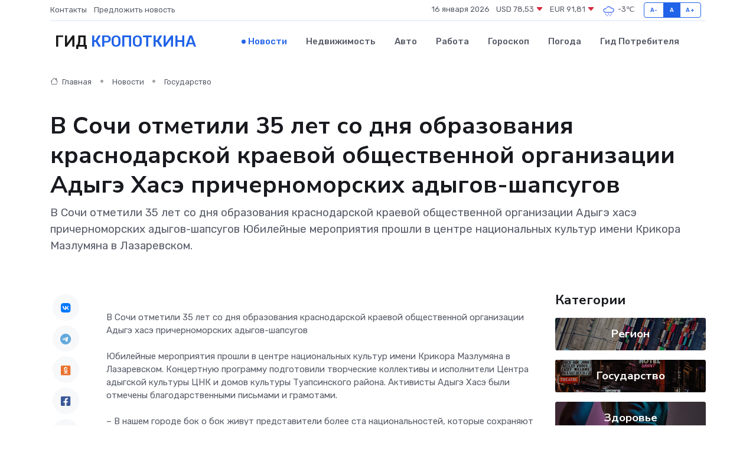

--- FILE ---
content_type: text/html; charset=UTF-8
request_url: https://kropotkin-gid.ru/news/gosudarstvo/v-sochi-otmetili-35-let-so-dnya-obrazovaniya-krasnodarskoy-kraevoy-obschestvennoy-organizacii-adyge-hase-prichernomorskih-adygov-shapsugov.htm
body_size: 9180
content:
<!DOCTYPE html>
<html lang="ru">
<head>
	<meta charset="utf-8">
	<meta name="csrf-token" content="1MrlVNz01hss189j6H5bVmzy38Knn6QCDF0VrDOF">
    <meta http-equiv="X-UA-Compatible" content="IE=edge">
    <meta name="viewport" content="width=device-width, initial-scale=1">
    <title>В Сочи отметили 35 лет со дня образования краснодарской краевой общественной организации Адыгэ Хасэ причерноморских адыгов-шапсугов - новости Кропоткина</title>
    <meta name="description" property="description" content="В Сочи отметили 35 лет со дня образования краснодарской краевой общественной организации Адыгэ хасэ причерноморских адыгов-шапсугов Юбилейные мероприятия прошли в центре национальных культур имени Крикора...">
    
    <meta property="fb:pages" content="105958871990207" />
    <link rel="shortcut icon" type="image/x-icon" href="https://kropotkin-gid.ru/favicon.svg">
    <link rel="canonical" href="https://kropotkin-gid.ru/news/gosudarstvo/v-sochi-otmetili-35-let-so-dnya-obrazovaniya-krasnodarskoy-kraevoy-obschestvennoy-organizacii-adyge-hase-prichernomorskih-adygov-shapsugov.htm">
    <link rel="preconnect" href="https://fonts.gstatic.com">
    <link rel="dns-prefetch" href="https://fonts.googleapis.com">
    <link rel="dns-prefetch" href="https://pagead2.googlesyndication.com">
    <link rel="dns-prefetch" href="https://res.cloudinary.com">
    <link href="https://fonts.googleapis.com/css2?family=Nunito+Sans:wght@400;700&family=Rubik:wght@400;500;700&display=swap" rel="stylesheet">
    <link rel="stylesheet" type="text/css" href="https://kropotkin-gid.ru/assets/font-awesome/css/all.min.css">
    <link rel="stylesheet" type="text/css" href="https://kropotkin-gid.ru/assets/bootstrap-icons/bootstrap-icons.css">
    <link rel="stylesheet" type="text/css" href="https://kropotkin-gid.ru/assets/tiny-slider/tiny-slider.css">
    <link rel="stylesheet" type="text/css" href="https://kropotkin-gid.ru/assets/glightbox/css/glightbox.min.css">
    <link rel="stylesheet" type="text/css" href="https://kropotkin-gid.ru/assets/plyr/plyr.css">
    <link id="style-switch" rel="stylesheet" type="text/css" href="https://kropotkin-gid.ru/assets/css/style.css">
    <link rel="stylesheet" type="text/css" href="https://kropotkin-gid.ru/assets/css/style2.css">

    <meta name="twitter:card" content="summary">
    <meta name="twitter:site" content="@mysite">
    <meta name="twitter:title" content="В Сочи отметили 35 лет со дня образования краснодарской краевой общественной организации Адыгэ Хасэ причерноморских адыгов-шапсугов - новости Кропоткина">
    <meta name="twitter:description" content="В Сочи отметили 35 лет со дня образования краснодарской краевой общественной организации Адыгэ хасэ причерноморских адыгов-шапсугов Юбилейные мероприятия прошли в центре национальных культур имени Крикора...">
    <meta name="twitter:creator" content="@mysite">
    <meta name="twitter:image:src" content="https://res.cloudinary.com/dmvl1msba/image/upload/mxeop2yodv4g1uvksmsg">
    <meta name="twitter:domain" content="kropotkin-gid.ru">
    <meta name="twitter:card" content="summary_large_image" /><meta name="twitter:image" content="https://res.cloudinary.com/dmvl1msba/image/upload/mxeop2yodv4g1uvksmsg">

    <meta property="og:url" content="http://kropotkin-gid.ru/news/gosudarstvo/v-sochi-otmetili-35-let-so-dnya-obrazovaniya-krasnodarskoy-kraevoy-obschestvennoy-organizacii-adyge-hase-prichernomorskih-adygov-shapsugov.htm">
    <meta property="og:title" content="В Сочи отметили 35 лет со дня образования краснодарской краевой общественной организации Адыгэ Хасэ причерноморских адыгов-шапсугов - новости Кропоткина">
    <meta property="og:description" content="В Сочи отметили 35 лет со дня образования краснодарской краевой общественной организации Адыгэ хасэ причерноморских адыгов-шапсугов Юбилейные мероприятия прошли в центре национальных культур имени Крикора...">
    <meta property="og:type" content="website">
    <meta property="og:image" content="https://res.cloudinary.com/dmvl1msba/image/upload/mxeop2yodv4g1uvksmsg">
    <meta property="og:locale" content="ru_RU">
    <meta property="og:site_name" content="Гид Кропоткина">
    

    <link rel="image_src" href="https://res.cloudinary.com/dmvl1msba/image/upload/mxeop2yodv4g1uvksmsg" />

    <link rel="alternate" type="application/rss+xml" href="https://kropotkin-gid.ru/feed" title="Кропоткин: гид, новости, афиша">
        <script async src="https://pagead2.googlesyndication.com/pagead/js/adsbygoogle.js"></script>
    <script>
        (adsbygoogle = window.adsbygoogle || []).push({
            google_ad_client: "ca-pub-0899253526956684",
            enable_page_level_ads: true
        });
    </script>
        
    
    
    
    <script>if (window.top !== window.self) window.top.location.replace(window.self.location.href);</script>
    <script>if(self != top) { top.location=document.location;}</script>

<!-- Google tag (gtag.js) -->
<script async src="https://www.googletagmanager.com/gtag/js?id=G-71VQP5FD0J"></script>
<script>
  window.dataLayer = window.dataLayer || [];
  function gtag(){dataLayer.push(arguments);}
  gtag('js', new Date());

  gtag('config', 'G-71VQP5FD0J');
</script>
</head>
<body>
<script type="text/javascript" > (function(m,e,t,r,i,k,a){m[i]=m[i]||function(){(m[i].a=m[i].a||[]).push(arguments)}; m[i].l=1*new Date();k=e.createElement(t),a=e.getElementsByTagName(t)[0],k.async=1,k.src=r,a.parentNode.insertBefore(k,a)}) (window, document, "script", "https://mc.yandex.ru/metrika/tag.js", "ym"); ym(54007477, "init", {}); ym(86840228, "init", { clickmap:true, trackLinks:true, accurateTrackBounce:true, webvisor:true });</script> <noscript><div><img src="https://mc.yandex.ru/watch/54007477" style="position:absolute; left:-9999px;" alt="" /><img src="https://mc.yandex.ru/watch/86840228" style="position:absolute; left:-9999px;" alt="" /></div></noscript>
<script type="text/javascript">
    new Image().src = "//counter.yadro.ru/hit?r"+escape(document.referrer)+((typeof(screen)=="undefined")?"":";s"+screen.width+"*"+screen.height+"*"+(screen.colorDepth?screen.colorDepth:screen.pixelDepth))+";u"+escape(document.URL)+";h"+escape(document.title.substring(0,150))+";"+Math.random();
</script>
<!-- Rating@Mail.ru counter -->
<script type="text/javascript">
var _tmr = window._tmr || (window._tmr = []);
_tmr.push({id: "3138453", type: "pageView", start: (new Date()).getTime()});
(function (d, w, id) {
  if (d.getElementById(id)) return;
  var ts = d.createElement("script"); ts.type = "text/javascript"; ts.async = true; ts.id = id;
  ts.src = "https://top-fwz1.mail.ru/js/code.js";
  var f = function () {var s = d.getElementsByTagName("script")[0]; s.parentNode.insertBefore(ts, s);};
  if (w.opera == "[object Opera]") { d.addEventListener("DOMContentLoaded", f, false); } else { f(); }
})(document, window, "topmailru-code");
</script><noscript><div>
<img src="https://top-fwz1.mail.ru/counter?id=3138453;js=na" style="border:0;position:absolute;left:-9999px;" alt="Top.Mail.Ru" />
</div></noscript>
<!-- //Rating@Mail.ru counter -->

<header class="navbar-light navbar-sticky header-static">
    <div class="navbar-top d-none d-lg-block small">
        <div class="container">
            <div class="d-md-flex justify-content-between align-items-center my-1">
                <!-- Top bar left -->
                <ul class="nav">
                    <li class="nav-item">
                        <a class="nav-link ps-0" href="https://kropotkin-gid.ru/contacts">Контакты</a>
                    </li>
                    <li class="nav-item">
                        <a class="nav-link ps-0" href="https://kropotkin-gid.ru/sendnews">Предложить новость</a>
                    </li>
                    
                </ul>
                <!-- Top bar right -->
                <div class="d-flex align-items-center">
                    
                    <ul class="list-inline mb-0 text-center text-sm-end me-3">
						<li class="list-inline-item">
							<span>16 января 2026</span>
						</li>
                        <li class="list-inline-item">
                            <a class="nav-link px-0" href="https://kropotkin-gid.ru/currency">
                                <span>USD 78,53 <i class="bi bi-caret-down-fill text-danger"></i></span>
                            </a>
						</li>
                        <li class="list-inline-item">
                            <a class="nav-link px-0" href="https://kropotkin-gid.ru/currency">
                                <span>EUR 91,81 <i class="bi bi-caret-down-fill text-danger"></i></span>
                            </a>
						</li>
						<li class="list-inline-item">
                            <a class="nav-link px-0" href="https://kropotkin-gid.ru/pogoda">
                                <svg xmlns="http://www.w3.org/2000/svg" width="25" height="25" viewBox="0 0 30 30"><path d="M18 26a1 1 0 1 0 0 2 1 1 0 0 0 0-2m-6 0a1 1 0 1 0 0 2 1 1 0 0 0 0-2m9-3a1 1 0 1 0 0 2 1 1 0 0 0 0-2m-6 0a1 1 0 1 0 0 2 1 1 0 0 0 0-2m-5 1a1 1 0 1 1-2 0 1 1 0 0 1 2 0zM0 0v30V0zm30 0v30V0zm-4.964 13.066a4.948 4.948 0 0 1 0 5.868A4.99 4.99 0 0 1 20.99 21H8.507a4.49 4.49 0 0 1-3.64-1.86 4.458 4.458 0 0 1 0-5.281A4.491 4.491 0 0 1 8.506 12c.686 0 1.37.159 1.996.473a.5.5 0 0 1 .16.766l-.33.399a.502.502 0 0 1-.598.132 2.976 2.976 0 0 0-3.346.608 3.007 3.007 0 0 0 .334 4.532c.527.396 1.177.59 1.836.59H20.94a3.54 3.54 0 0 0 2.163-.711 3.497 3.497 0 0 0 1.358-3.206 3.45 3.45 0 0 0-.706-1.727A3.486 3.486 0 0 0 20.99 12.5c-.07 0-.138.016-.208.02-.328.02-.645.085-.947.192a.496.496 0 0 1-.63-.287 4.637 4.637 0 0 0-.445-.874 4.495 4.495 0 0 0-.584-.733A4.461 4.461 0 0 0 14.998 9.5a4.46 4.46 0 0 0-3.177 1.318 2.326 2.326 0 0 0-.135.147.5.5 0 0 1-.592.131 5.78 5.78 0 0 0-.453-.19.5.5 0 0 1-.21-.79A5.97 5.97 0 0 1 14.998 8a5.97 5.97 0 0 1 4.237 1.757c.398.399.704.85.966 1.319.262-.042.525-.076.79-.076a4.99 4.99 0 0 1 4.045 2.066zM0 0v30V0zm30 0v30V0z" fill="#315EFB" fill-rule="evenodd"></path></svg>
                                <span>-3&#8451;</span>
                            </a>
						</li>
					</ul>

                    <!-- Font size accessibility START -->
                    <div class="btn-group me-2" role="group" aria-label="font size changer">
                        <input type="radio" class="btn-check" name="fntradio" id="font-sm">
                        <label class="btn btn-xs btn-outline-primary mb-0" for="font-sm">A-</label>

                        <input type="radio" class="btn-check" name="fntradio" id="font-default" checked>
                        <label class="btn btn-xs btn-outline-primary mb-0" for="font-default">A</label>

                        <input type="radio" class="btn-check" name="fntradio" id="font-lg">
                        <label class="btn btn-xs btn-outline-primary mb-0" for="font-lg">A+</label>
                    </div>

                    
                </div>
            </div>
            <!-- Divider -->
            <div class="border-bottom border-2 border-primary opacity-1"></div>
        </div>
    </div>

    <!-- Logo Nav START -->
    <nav class="navbar navbar-expand-lg">
        <div class="container">
            <!-- Logo START -->
            <a class="navbar-brand" href="https://kropotkin-gid.ru" style="text-align: end;">
                
                			<span class="ms-2 fs-3 text-uppercase fw-normal">Гид <span style="color: #2163e8;">Кропоткина</span></span>
                            </a>
            <!-- Logo END -->

            <!-- Responsive navbar toggler -->
            <button class="navbar-toggler ms-auto" type="button" data-bs-toggle="collapse"
                data-bs-target="#navbarCollapse" aria-controls="navbarCollapse" aria-expanded="false"
                aria-label="Toggle navigation">
                <span class="text-body h6 d-none d-sm-inline-block">Menu</span>
                <span class="navbar-toggler-icon"></span>
            </button>

            <!-- Main navbar START -->
            <div class="collapse navbar-collapse" id="navbarCollapse">
                <ul class="navbar-nav navbar-nav-scroll mx-auto">
                                        <li class="nav-item"> <a class="nav-link active" href="https://kropotkin-gid.ru/news">Новости</a></li>
                                        <li class="nav-item"> <a class="nav-link" href="https://kropotkin-gid.ru/realty">Недвижимость</a></li>
                                        <li class="nav-item"> <a class="nav-link" href="https://kropotkin-gid.ru/auto">Авто</a></li>
                                        <li class="nav-item"> <a class="nav-link" href="https://kropotkin-gid.ru/job">Работа</a></li>
                                        <li class="nav-item"> <a class="nav-link" href="https://kropotkin-gid.ru/horoscope">Гороскоп</a></li>
                                        <li class="nav-item"> <a class="nav-link" href="https://kropotkin-gid.ru/pogoda">Погода</a></li>
                                        <li class="nav-item"> <a class="nav-link" href="https://kropotkin-gid.ru/poleznoe">Гид потребителя</a></li>
                                    </ul>
            </div>
            <!-- Main navbar END -->

            
        </div>
    </nav>
    <!-- Logo Nav END -->
</header>
    <main>
        <!-- =======================
                Main content START -->
        <section class="pt-3 pb-lg-5">
            <div class="container" data-sticky-container>
                <div class="row">
                    <!-- Main Post START -->
                    <div class="col-lg-9">
                        <!-- Categorie Detail START -->
                        <div class="mb-4">
							<nav aria-label="breadcrumb" itemscope itemtype="http://schema.org/BreadcrumbList">
								<ol class="breadcrumb breadcrumb-dots">
									<li class="breadcrumb-item" itemprop="itemListElement" itemscope itemtype="http://schema.org/ListItem">
										<meta itemprop="name" content="Гид Кропоткина">
										<meta itemprop="position" content="1">
										<meta itemprop="item" content="https://kropotkin-gid.ru">
										<a itemprop="url" href="https://kropotkin-gid.ru">
										<i class="bi bi-house me-1"></i> Главная
										</a>
									</li>
									<li class="breadcrumb-item" itemprop="itemListElement" itemscope itemtype="http://schema.org/ListItem">
										<meta itemprop="name" content="Новости">
										<meta itemprop="position" content="2">
										<meta itemprop="item" content="https://kropotkin-gid.ru/news">
										<a itemprop="url" href="https://kropotkin-gid.ru/news"> Новости</a>
									</li>
									<li class="breadcrumb-item" aria-current="page" itemprop="itemListElement" itemscope itemtype="http://schema.org/ListItem">
										<meta itemprop="name" content="Государство">
										<meta itemprop="position" content="3">
										<meta itemprop="item" content="https://kropotkin-gid.ru/news/gosudarstvo">
										<a itemprop="url" href="https://kropotkin-gid.ru/news/gosudarstvo"> Государство</a>
									</li>
									<li aria-current="page" itemprop="itemListElement" itemscope itemtype="http://schema.org/ListItem">
									<meta itemprop="name" content="В Сочи отметили 35 лет со дня образования краснодарской краевой общественной организации Адыгэ Хасэ причерноморских адыгов-шапсугов">
									<meta itemprop="position" content="4" />
									<meta itemprop="item" content="https://kropotkin-gid.ru/news/gosudarstvo/v-sochi-otmetili-35-let-so-dnya-obrazovaniya-krasnodarskoy-kraevoy-obschestvennoy-organizacii-adyge-hase-prichernomorskih-adygov-shapsugov.htm">
									</li>
								</ol>
							</nav>
						
                        </div>
                    </div>
                </div>
                <div class="row align-items-center">
                                                        <!-- Content -->
                    <div class="col-md-12 mt-4 mt-md-0">
                                            <h1 class="display-6">В Сочи отметили 35 лет со дня образования краснодарской краевой общественной организации Адыгэ Хасэ причерноморских адыгов-шапсугов</h1>
                        <p class="lead">В Сочи отметили 35 лет со дня образования краснодарской краевой общественной организации Адыгэ хасэ причерноморских адыгов-шапсугов

Юбилейные мероприятия прошли в центре национальных культур имени Крикора Мазлумяна в Лазаревском.</p>
                    </div>
				                                    </div>
            </div>
        </section>
        <!-- =======================
        Main START -->
        <section class="pt-0">
            <div class="container position-relative" data-sticky-container>
                <div class="row">
                    <!-- Left sidebar START -->
                    <div class="col-md-1">
                        <div class="text-start text-lg-center mb-5" data-sticky data-margin-top="80" data-sticky-for="767">
                            <style>
                                .fa-vk::before {
                                    color: #07f;
                                }
                                .fa-telegram::before {
                                    color: #64a9dc;
                                }
                                .fa-facebook-square::before {
                                    color: #3b5998;
                                }
                                .fa-odnoklassniki-square::before {
                                    color: #eb722e;
                                }
                                .fa-twitter-square::before {
                                    color: #00aced;
                                }
                                .fa-whatsapp::before {
                                    color: #65bc54;
                                }
                                .fa-viber::before {
                                    color: #7b519d;
                                }
                                .fa-moimir svg {
                                    background-color: #168de2;
                                    height: 18px;
                                    width: 18px;
                                    background-size: 18px 18px;
                                    border-radius: 4px;
                                    margin-bottom: 2px;
                                }
                            </style>
                            <ul class="nav text-white-force">
                                <li class="nav-item">
                                    <a class="nav-link icon-md rounded-circle m-1 p-0 fs-5 bg-light" href="https://vk.com/share.php?url=https://kropotkin-gid.ru/news/gosudarstvo/v-sochi-otmetili-35-let-so-dnya-obrazovaniya-krasnodarskoy-kraevoy-obschestvennoy-organizacii-adyge-hase-prichernomorskih-adygov-shapsugov.htm&title=В Сочи отметили 35 лет со дня образования краснодарской краевой общественной организации Адыгэ Хасэ причерноморских адыгов-шапсугов - новости Кропоткина&utm_source=share" rel="nofollow" target="_blank">
                                        <i class="fab fa-vk align-middle text-body"></i>
                                    </a>
                                </li>
                                <li class="nav-item">
                                    <a class="nav-link icon-md rounded-circle m-1 p-0 fs-5 bg-light" href="https://t.me/share/url?url=https://kropotkin-gid.ru/news/gosudarstvo/v-sochi-otmetili-35-let-so-dnya-obrazovaniya-krasnodarskoy-kraevoy-obschestvennoy-organizacii-adyge-hase-prichernomorskih-adygov-shapsugov.htm&text=В Сочи отметили 35 лет со дня образования краснодарской краевой общественной организации Адыгэ Хасэ причерноморских адыгов-шапсугов - новости Кропоткина&utm_source=share" rel="nofollow" target="_blank">
                                        <i class="fab fa-telegram align-middle text-body"></i>
                                    </a>
                                </li>
                                <li class="nav-item">
                                    <a class="nav-link icon-md rounded-circle m-1 p-0 fs-5 bg-light" href="https://connect.ok.ru/offer?url=https://kropotkin-gid.ru/news/gosudarstvo/v-sochi-otmetili-35-let-so-dnya-obrazovaniya-krasnodarskoy-kraevoy-obschestvennoy-organizacii-adyge-hase-prichernomorskih-adygov-shapsugov.htm&title=В Сочи отметили 35 лет со дня образования краснодарской краевой общественной организации Адыгэ Хасэ причерноморских адыгов-шапсугов - новости Кропоткина&utm_source=share" rel="nofollow" target="_blank">
                                        <i class="fab fa-odnoklassniki-square align-middle text-body"></i>
                                    </a>
                                </li>
                                <li class="nav-item">
                                    <a class="nav-link icon-md rounded-circle m-1 p-0 fs-5 bg-light" href="https://www.facebook.com/sharer.php?src=sp&u=https://kropotkin-gid.ru/news/gosudarstvo/v-sochi-otmetili-35-let-so-dnya-obrazovaniya-krasnodarskoy-kraevoy-obschestvennoy-organizacii-adyge-hase-prichernomorskih-adygov-shapsugov.htm&title=В Сочи отметили 35 лет со дня образования краснодарской краевой общественной организации Адыгэ Хасэ причерноморских адыгов-шапсугов - новости Кропоткина&utm_source=share" rel="nofollow" target="_blank">
                                        <i class="fab fa-facebook-square align-middle text-body"></i>
                                    </a>
                                </li>
                                <li class="nav-item">
                                    <a class="nav-link icon-md rounded-circle m-1 p-0 fs-5 bg-light" href="https://twitter.com/intent/tweet?text=В Сочи отметили 35 лет со дня образования краснодарской краевой общественной организации Адыгэ Хасэ причерноморских адыгов-шапсугов - новости Кропоткина&url=https://kropotkin-gid.ru/news/gosudarstvo/v-sochi-otmetili-35-let-so-dnya-obrazovaniya-krasnodarskoy-kraevoy-obschestvennoy-organizacii-adyge-hase-prichernomorskih-adygov-shapsugov.htm&utm_source=share" rel="nofollow" target="_blank">
                                        <i class="fab fa-twitter-square align-middle text-body"></i>
                                    </a>
                                </li>
                                <li class="nav-item">
                                    <a class="nav-link icon-md rounded-circle m-1 p-0 fs-5 bg-light" href="https://api.whatsapp.com/send?text=В Сочи отметили 35 лет со дня образования краснодарской краевой общественной организации Адыгэ Хасэ причерноморских адыгов-шапсугов - новости Кропоткина https://kropotkin-gid.ru/news/gosudarstvo/v-sochi-otmetili-35-let-so-dnya-obrazovaniya-krasnodarskoy-kraevoy-obschestvennoy-organizacii-adyge-hase-prichernomorskih-adygov-shapsugov.htm&utm_source=share" rel="nofollow" target="_blank">
                                        <i class="fab fa-whatsapp align-middle text-body"></i>
                                    </a>
                                </li>
                                <li class="nav-item">
                                    <a class="nav-link icon-md rounded-circle m-1 p-0 fs-5 bg-light" href="viber://forward?text=В Сочи отметили 35 лет со дня образования краснодарской краевой общественной организации Адыгэ Хасэ причерноморских адыгов-шапсугов - новости Кропоткина https://kropotkin-gid.ru/news/gosudarstvo/v-sochi-otmetili-35-let-so-dnya-obrazovaniya-krasnodarskoy-kraevoy-obschestvennoy-organizacii-adyge-hase-prichernomorskih-adygov-shapsugov.htm&utm_source=share" rel="nofollow" target="_blank">
                                        <i class="fab fa-viber align-middle text-body"></i>
                                    </a>
                                </li>
                                <li class="nav-item">
                                    <a class="nav-link icon-md rounded-circle m-1 p-0 fs-5 bg-light" href="https://connect.mail.ru/share?url=https://kropotkin-gid.ru/news/gosudarstvo/v-sochi-otmetili-35-let-so-dnya-obrazovaniya-krasnodarskoy-kraevoy-obschestvennoy-organizacii-adyge-hase-prichernomorskih-adygov-shapsugov.htm&title=В Сочи отметили 35 лет со дня образования краснодарской краевой общественной организации Адыгэ Хасэ причерноморских адыгов-шапсугов - новости Кропоткина&utm_source=share" rel="nofollow" target="_blank">
                                        <i class="fab fa-moimir align-middle text-body"><svg viewBox='0 0 24 24' xmlns='http://www.w3.org/2000/svg'><path d='M8.889 9.667a1.333 1.333 0 100-2.667 1.333 1.333 0 000 2.667zm6.222 0a1.333 1.333 0 100-2.667 1.333 1.333 0 000 2.667zm4.77 6.108l-1.802-3.028a.879.879 0 00-1.188-.307.843.843 0 00-.313 1.166l.214.36a6.71 6.71 0 01-4.795 1.996 6.711 6.711 0 01-4.792-1.992l.217-.364a.844.844 0 00-.313-1.166.878.878 0 00-1.189.307l-1.8 3.028a.844.844 0 00.312 1.166.88.88 0 001.189-.307l.683-1.147a8.466 8.466 0 005.694 2.18 8.463 8.463 0 005.698-2.184l.685 1.151a.873.873 0 001.189.307.844.844 0 00.312-1.166z' fill='#FFF' fill-rule='evenodd'/></svg></i>
                                    </a>
                                </li>
                                
                            </ul>
                        </div>
                    </div>
                    <!-- Left sidebar END -->

                    <!-- Main Content START -->
                    <div class="col-md-10 col-lg-8 mb-5">
                        <div class="mb-4">
                                                    </div>
                        <div itemscope itemtype="http://schema.org/NewsArticle">
                            <meta itemprop="headline" content="В Сочи отметили 35 лет со дня образования краснодарской краевой общественной организации Адыгэ Хасэ причерноморских адыгов-шапсугов">
                            <meta itemprop="identifier" content="https://kropotkin-gid.ru/1584">
                            <span itemprop="articleBody">В Сочи отметили 35 лет со дня образования краснодарской краевой общественной организации Адыгэ хасэ причерноморских адыгов-шапсугов <br> <br> Юбилейные мероприятия прошли в центре национальных культур имени Крикора Мазлумяна в Лазаревском. Концертную программу подготовили творческие коллективы и исполнители Центра адыгской культуры ЦНК и домов культуры Туапсинского района. Активисты Адыгэ Хасэ были отмечены благодарственными письмами и грамотами. <br> <br> – В нашем городе бок о бок живут представители более ста национальностей, которые сохраняют память, а также традиции и культуру своих народов. По поручению главы Сочи Алексея Копайгородского поддерживаем все общественные инициативы, направленные на укрепление национально-культурных и духовно-нравственных ценностей, – отметил председатель краснодарской краевой общественной организации Адыгэ Хасэ причерноморских адыгов-шапсугов Маджид Чачух. <br> <br> В Лазаревском районе Сочи состоялся праздник, посвященный Дню черкесского флага. Инициативу молодежи поддержали общественники советов ТОС, местные жители разных возрастов и национальностей. В Адлерском районе отметили Сабантуй. <br> <br> <br>  Информация: Администрация муниципального образования городской округ город-курорт Сочи Краснодарского края 

<br> <br>  Подписывайтесь на наш канал в Телеграм  <br> <br></span>
                        </div>
                                                                        <div><a href="https://sochi.com/news/2085/518856/" target="_blank" rel="author">Источник</a></div>
                                                                        <div class="col-12 mt-3"><a href="https://kropotkin-gid.ru/sendnews">Предложить новость</a></div>
                        <div class="col-12 mt-5">
                            <h2 class="my-3">Последние новости</h2>
                            <div class="row gy-4">
                                <!-- Card item START -->
<div class="col-sm-6">
    <div class="card" itemscope="" itemtype="http://schema.org/BlogPosting">
        <!-- Card img -->
        <div class="position-relative">
                        <img class="card-img" src="https://kropotkin-gid.ru/images/noimg-420x315.png" alt="ФНС России предупреждает о мошеннических звонках и рассылках">
                    </div>
        <div class="card-body px-0 pt-3" itemprop="name">
            <h4 class="card-title" itemprop="headline"><a href="https://kropotkin-gid.ru/news/region/fns-rossii-preduprezhdaet-o-moshennicheskih-zvonkah-i-rassylkah.htm"
                    class="btn-link text-reset fw-bold" itemprop="url">ФНС России предупреждает о мошеннических звонках и рассылках</a></h4>
            <p class="card-text" itemprop="articleBody">Неизвестные сообщают о неуплаченных налогах, образовавшейся задолженности, непредставленных документах, необходимости подать декларацию, пояснения или другие документы.</p>
        </div>
        <meta itemprop="author" content="Редактор"/>
        <meta itemscope itemprop="mainEntityOfPage" itemType="https://schema.org/WebPage" itemid="https://kropotkin-gid.ru/news/region/fns-rossii-preduprezhdaet-o-moshennicheskih-zvonkah-i-rassylkah.htm"/>
        <meta itemprop="dateModified" content="2025-04-06"/>
        <meta itemprop="datePublished" content="2025-04-06"/>
    </div>
</div>
<!-- Card item END -->
<!-- Card item START -->
<div class="col-sm-6">
    <div class="card" itemscope="" itemtype="http://schema.org/BlogPosting">
        <!-- Card img -->
        <div class="position-relative">
                        <img class="card-img" src="https://kropotkin-gid.ru/images/noimg-420x315.png" alt="Глава Сочи Андрей Прошунин обсудил с жителями Адлерского района вопросы развития социальной инфраструктуры">
                    </div>
        <div class="card-body px-0 pt-3" itemprop="name">
            <h4 class="card-title" itemprop="headline"><a href="https://kropotkin-gid.ru/news/region/glava-sochi-andrey-proshunin-obsudil-s-zhitelyami-adlerskogo-rayona-voprosy-razvitiya-socialnoy-infrastruktury.htm"
                    class="btn-link text-reset fw-bold" itemprop="url">Глава Сочи Андрей Прошунин обсудил с жителями Адлерского района вопросы развития социальной инфраструктуры</a></h4>
            <p class="card-text" itemprop="articleBody">Встречу с жителями провели в поселке Красная Поляна. В ней приняли участие глава Адлерского района, руководители структурных подразделений мэрии, депутаты Городского Собрания Сочи, представители полиции, прокуратуры и МЧС.</p>
        </div>
        <meta itemprop="author" content="Редактор"/>
        <meta itemscope itemprop="mainEntityOfPage" itemType="https://schema.org/WebPage" itemid="https://kropotkin-gid.ru/news/region/glava-sochi-andrey-proshunin-obsudil-s-zhitelyami-adlerskogo-rayona-voprosy-razvitiya-socialnoy-infrastruktury.htm"/>
        <meta itemprop="dateModified" content="2025-04-06"/>
        <meta itemprop="datePublished" content="2025-04-06"/>
    </div>
</div>
<!-- Card item END -->
<!-- Card item START -->
<div class="col-sm-6">
    <div class="card" itemscope="" itemtype="http://schema.org/BlogPosting">
        <!-- Card img -->
        <div class="position-relative">
                        <img class="card-img" src="https://kropotkin-gid.ru/images/noimg-420x315.png" alt="Сочи возглавил рейтинг городов страны по качеству жизни">
                    </div>
        <div class="card-body px-0 pt-3" itemprop="name">
            <h4 class="card-title" itemprop="headline"><a href="https://kropotkin-gid.ru/news/region/sochi-vozglavil-reyting-gorodov-strany-po-kachestvu-zhizni.htm"
                    class="btn-link text-reset fw-bold" itemprop="url">Сочи возглавил рейтинг городов страны по качеству жизни</a></h4>
            <p class="card-text" itemprop="articleBody">Федеральный рейтинг составлен экспертами Финансового университета при Правительстве Российской Федерации по итогам первого квартала 2025 года.</p>
        </div>
        <meta itemprop="author" content="Редактор"/>
        <meta itemscope itemprop="mainEntityOfPage" itemType="https://schema.org/WebPage" itemid="https://kropotkin-gid.ru/news/region/sochi-vozglavil-reyting-gorodov-strany-po-kachestvu-zhizni.htm"/>
        <meta itemprop="dateModified" content="2025-04-06"/>
        <meta itemprop="datePublished" content="2025-04-06"/>
    </div>
</div>
<!-- Card item END -->
<!-- Card item START -->
<div class="col-sm-6">
    <div class="card" itemscope="" itemtype="http://schema.org/BlogPosting">
        <!-- Card img -->
        <div class="position-relative">
            <img class="card-img" src="https://res.cloudinary.com/di7jztv5p/image/upload/c_fill,w_420,h_315,q_auto,g_face/gqei5n34zp6qzkg1iovk" alt="Когда скидки превращаются в ловушку: как маркетологи учат нас тратить" itemprop="image">
        </div>
        <div class="card-body px-0 pt-3" itemprop="name">
            <h4 class="card-title" itemprop="headline"><a href="https://ulan-ude-city.ru/news/ekonomika/kogda-skidki-prevraschayutsya-v-lovushku-kak-marketologi-uchat-nas-tratit.htm" class="btn-link text-reset fw-bold" itemprop="url">Когда скидки превращаются в ловушку: как маркетологи учат нас тратить</a></h4>
            <p class="card-text" itemprop="articleBody">Почему “-50% только сегодня” не всегда значит выгоду, как скидки играют на эмоциях и почему даже рациональные люди становятся жертвами маркетинговых трюков.</p>
        </div>
        <meta itemprop="author" content="Редактор"/>
        <meta itemscope itemprop="mainEntityOfPage" itemType="https://schema.org/WebPage" itemid="https://ulan-ude-city.ru/news/ekonomika/kogda-skidki-prevraschayutsya-v-lovushku-kak-marketologi-uchat-nas-tratit.htm"/>
        <meta itemprop="dateModified" content="2026-01-16"/>
        <meta itemprop="datePublished" content="2026-01-16"/>
    </div>
</div>
<!-- Card item END -->
                            </div>
                        </div>
						<div class="col-12 bg-primary bg-opacity-10 p-2 mt-3 rounded">
							На этом сайте представлены актуальные варианты, чтобы <a href="https://kazan-gid.ru/realty">снять квартиру в Казани</a> на выгодных условиях
						</div>
                        <!-- Comments START -->
                        <div class="mt-5">
                            <h3>Комментарии (0)</h3>
                        </div>
                        <!-- Comments END -->
                        <!-- Reply START -->
                        <div>
                            <h3>Добавить комментарий</h3>
                            <small>Ваш email не публикуется. Обязательные поля отмечены *</small>
                            <form class="row g-3 mt-2">
                                <div class="col-md-6">
                                    <label class="form-label">Имя *</label>
                                    <input type="text" class="form-control" aria-label="First name">
                                </div>
                                <div class="col-md-6">
                                    <label class="form-label">Email *</label>
                                    <input type="email" class="form-control">
                                </div>
                                <div class="col-12">
                                    <label class="form-label">Текст комментария *</label>
                                    <textarea class="form-control" rows="3"></textarea>
                                </div>
                                <div class="col-12">
                                    <button type="submit" class="btn btn-primary">Оставить комментарий</button>
                                </div>
                            </form>
                        </div>
                        <!-- Reply END -->
                    </div>
                    <!-- Main Content END -->
                    <!-- Right sidebar START -->
                    <div class="col-lg-3 d-none d-lg-block">
                        <div data-sticky data-margin-top="80" data-sticky-for="991">
                            <!-- Categories -->
                            <div>
                                <h4 class="mb-3">Категории</h4>
                                                                    <!-- Category item -->
                                    <div class="text-center mb-3 card-bg-scale position-relative overflow-hidden rounded"
                                        style="background-image:url(https://kropotkin-gid.ru/assets/images/blog/4by3/05.jpg); background-position: center left; background-size: cover;">
                                        <div class="bg-dark-overlay-4 p-3">
                                            <a href="https://kropotkin-gid.ru/news/region"
                                                class="stretched-link btn-link fw-bold text-white h5">Регион</a>
                                        </div>
                                    </div>
                                                                    <!-- Category item -->
                                    <div class="text-center mb-3 card-bg-scale position-relative overflow-hidden rounded"
                                        style="background-image:url(https://kropotkin-gid.ru/assets/images/blog/4by3/01.jpg); background-position: center left; background-size: cover;">
                                        <div class="bg-dark-overlay-4 p-3">
                                            <a href="https://kropotkin-gid.ru/news/gosudarstvo"
                                                class="stretched-link btn-link fw-bold text-white h5">Государство</a>
                                        </div>
                                    </div>
                                                                    <!-- Category item -->
                                    <div class="text-center mb-3 card-bg-scale position-relative overflow-hidden rounded"
                                        style="background-image:url(https://kropotkin-gid.ru/assets/images/blog/4by3/08.jpg); background-position: center left; background-size: cover;">
                                        <div class="bg-dark-overlay-4 p-3">
                                            <a href="https://kropotkin-gid.ru/news/zdorove"
                                                class="stretched-link btn-link fw-bold text-white h5">Здоровье</a>
                                        </div>
                                    </div>
                                                                    <!-- Category item -->
                                    <div class="text-center mb-3 card-bg-scale position-relative overflow-hidden rounded"
                                        style="background-image:url(https://kropotkin-gid.ru/assets/images/blog/4by3/03.jpg); background-position: center left; background-size: cover;">
                                        <div class="bg-dark-overlay-4 p-3">
                                            <a href="https://kropotkin-gid.ru/news/ekonomika"
                                                class="stretched-link btn-link fw-bold text-white h5">Экономика</a>
                                        </div>
                                    </div>
                                                                    <!-- Category item -->
                                    <div class="text-center mb-3 card-bg-scale position-relative overflow-hidden rounded"
                                        style="background-image:url(https://kropotkin-gid.ru/assets/images/blog/4by3/09.jpg); background-position: center left; background-size: cover;">
                                        <div class="bg-dark-overlay-4 p-3">
                                            <a href="https://kropotkin-gid.ru/news/politika"
                                                class="stretched-link btn-link fw-bold text-white h5">Политика</a>
                                        </div>
                                    </div>
                                                                    <!-- Category item -->
                                    <div class="text-center mb-3 card-bg-scale position-relative overflow-hidden rounded"
                                        style="background-image:url(https://kropotkin-gid.ru/assets/images/blog/4by3/05.jpg); background-position: center left; background-size: cover;">
                                        <div class="bg-dark-overlay-4 p-3">
                                            <a href="https://kropotkin-gid.ru/news/nauka-i-obrazovanie"
                                                class="stretched-link btn-link fw-bold text-white h5">Наука и Образование</a>
                                        </div>
                                    </div>
                                                                    <!-- Category item -->
                                    <div class="text-center mb-3 card-bg-scale position-relative overflow-hidden rounded"
                                        style="background-image:url(https://kropotkin-gid.ru/assets/images/blog/4by3/07.jpg); background-position: center left; background-size: cover;">
                                        <div class="bg-dark-overlay-4 p-3">
                                            <a href="https://kropotkin-gid.ru/news/proisshestviya"
                                                class="stretched-link btn-link fw-bold text-white h5">Происшествия</a>
                                        </div>
                                    </div>
                                                                    <!-- Category item -->
                                    <div class="text-center mb-3 card-bg-scale position-relative overflow-hidden rounded"
                                        style="background-image:url(https://kropotkin-gid.ru/assets/images/blog/4by3/07.jpg); background-position: center left; background-size: cover;">
                                        <div class="bg-dark-overlay-4 p-3">
                                            <a href="https://kropotkin-gid.ru/news/religiya"
                                                class="stretched-link btn-link fw-bold text-white h5">Религия</a>
                                        </div>
                                    </div>
                                                                    <!-- Category item -->
                                    <div class="text-center mb-3 card-bg-scale position-relative overflow-hidden rounded"
                                        style="background-image:url(https://kropotkin-gid.ru/assets/images/blog/4by3/01.jpg); background-position: center left; background-size: cover;">
                                        <div class="bg-dark-overlay-4 p-3">
                                            <a href="https://kropotkin-gid.ru/news/kultura"
                                                class="stretched-link btn-link fw-bold text-white h5">Культура</a>
                                        </div>
                                    </div>
                                                                    <!-- Category item -->
                                    <div class="text-center mb-3 card-bg-scale position-relative overflow-hidden rounded"
                                        style="background-image:url(https://kropotkin-gid.ru/assets/images/blog/4by3/05.jpg); background-position: center left; background-size: cover;">
                                        <div class="bg-dark-overlay-4 p-3">
                                            <a href="https://kropotkin-gid.ru/news/sport"
                                                class="stretched-link btn-link fw-bold text-white h5">Спорт</a>
                                        </div>
                                    </div>
                                                                    <!-- Category item -->
                                    <div class="text-center mb-3 card-bg-scale position-relative overflow-hidden rounded"
                                        style="background-image:url(https://kropotkin-gid.ru/assets/images/blog/4by3/09.jpg); background-position: center left; background-size: cover;">
                                        <div class="bg-dark-overlay-4 p-3">
                                            <a href="https://kropotkin-gid.ru/news/obschestvo"
                                                class="stretched-link btn-link fw-bold text-white h5">Общество</a>
                                        </div>
                                    </div>
                                                            </div>
                        </div>
                    </div>
                    <!-- Right sidebar END -->
                </div>
        </section>
    </main>
<footer class="bg-dark pt-5">
    
    <!-- Footer copyright START -->
    <div class="bg-dark-overlay-3 mt-5">
        <div class="container">
            <div class="row align-items-center justify-content-md-between py-4">
                <div class="col-md-6">
                    <!-- Copyright -->
                    <div class="text-center text-md-start text-primary-hover text-muted">
                        &#169;2026 Кропоткин. Все права защищены.
                    </div>
                </div>
                
            </div>
        </div>
    </div>
    <!-- Footer copyright END -->
    <script type="application/ld+json">
        {"@context":"https:\/\/schema.org","@type":"Organization","name":"\u041a\u0440\u043e\u043f\u043e\u0442\u043a\u0438\u043d - \u0433\u0438\u0434, \u043d\u043e\u0432\u043e\u0441\u0442\u0438, \u0430\u0444\u0438\u0448\u0430","url":"https:\/\/kropotkin-gid.ru","sameAs":["https:\/\/vk.com\/public224516171","https:\/\/t.me\/kropotkin_gid"]}
    </script>
</footer>
<!-- Back to top -->
<div class="back-top"><i class="bi bi-arrow-up-short"></i></div>
<script src="https://kropotkin-gid.ru/assets/bootstrap/js/bootstrap.bundle.min.js"></script>
<script src="https://kropotkin-gid.ru/assets/tiny-slider/tiny-slider.js"></script>
<script src="https://kropotkin-gid.ru/assets/sticky-js/sticky.min.js"></script>
<script src="https://kropotkin-gid.ru/assets/glightbox/js/glightbox.min.js"></script>
<script src="https://kropotkin-gid.ru/assets/plyr/plyr.js"></script>
<script src="https://kropotkin-gid.ru/assets/js/functions.js"></script>
<script src="https://yastatic.net/share2/share.js" async></script>
</body>
</html>


--- FILE ---
content_type: text/html; charset=utf-8
request_url: https://www.google.com/recaptcha/api2/aframe
body_size: 268
content:
<!DOCTYPE HTML><html><head><meta http-equiv="content-type" content="text/html; charset=UTF-8"></head><body><script nonce="Vo-ScGEWxkWhG7SwtPPC1w">/** Anti-fraud and anti-abuse applications only. See google.com/recaptcha */ try{var clients={'sodar':'https://pagead2.googlesyndication.com/pagead/sodar?'};window.addEventListener("message",function(a){try{if(a.source===window.parent){var b=JSON.parse(a.data);var c=clients[b['id']];if(c){var d=document.createElement('img');d.src=c+b['params']+'&rc='+(localStorage.getItem("rc::a")?sessionStorage.getItem("rc::b"):"");window.document.body.appendChild(d);sessionStorage.setItem("rc::e",parseInt(sessionStorage.getItem("rc::e")||0)+1);localStorage.setItem("rc::h",'1768545985041');}}}catch(b){}});window.parent.postMessage("_grecaptcha_ready", "*");}catch(b){}</script></body></html>